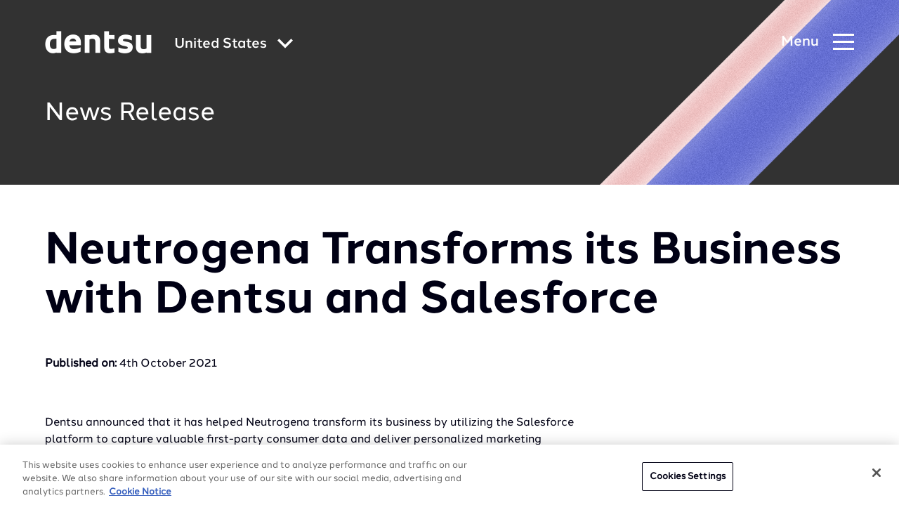

--- FILE ---
content_type: text/plain
request_url: https://www.google-analytics.com/j/collect?v=1&_v=j102&aip=1&a=397566364&t=pageview&_s=1&dl=https%3A%2F%2Fwww.dentsu.com%2Fus%2Fen%2Fmedia-and-investors%2Fneutrogena-transforms-its-business-with-dentsu-and-salesforce&ul=en-us%40posix&dt=dentsu&sr=1280x720&vp=1280x720&_u=aGBAgEAjAAAAACAAIg~&cid=1220183159.1766309602&tid=UA-126906940-1&_gid=287457161.1766309602&_slc=1&gtm=45He5ca1h1n815FRGD29v79957761za200zd79957761&cd1=en&cd2=us&gcd=13l3l3l3l1l1&dma=0&tag_exp=103116026~103200004~104527907~104528500~104684208~104684211~105391252~115497442~115583767~115616986~115938466~115938468~116184927~116184929~116251938~116251940~116744867&z=465317837
body_size: -564
content:
2,cG-NZQXYEMSEW

--- FILE ---
content_type: application/javascript; charset=utf-8
request_url: https://cdn.jsdelivr.net/npm/multiple-select-vanilla@3.4.0/dist/browser/multiple-select.js
body_size: 12867
content:
var et=Object.defineProperty;var it=(o,t,e)=>t in o?et(o,t,{enumerable:!0,configurable:!0,writable:!0,value:e}):o[t]=e;var r=(o,t,e)=>it(o,typeof t!="symbol"?t+"":t,e);var S=class{constructor(t){r(this,"_distinctEvent");r(this,"_boundedEvents",[]);this._distinctEvent=t?.distinctEvent??!1}get boundedEvents(){return this._boundedEvents}dispose(){this.unbindAll(),this._boundedEvents=[]}bind(t,e,i,s,l=""){let n=Array.isArray(e)?e:[e];if(typeof t?.forEach=="function")t.forEach(a=>{for(let h of n)(!this._distinctEvent||this._distinctEvent&&!this.hasBinding(a,h))&&(a.addEventListener(h,i,s),this._boundedEvents.push({element:a,eventName:h,listener:i,groupName:l}))});else for(let a of n)(!this._distinctEvent||this._distinctEvent&&!this.hasBinding(t,a))&&(t.addEventListener(a,i,s),this._boundedEvents.push({element:t,eventName:a,listener:i,groupName:l}))}hasBinding(t,e){return this._boundedEvents.some(i=>i.element===t&&(!e||i.eventName===e))}unbind(t,e,i){if(t){let s=Array.isArray(t)?t:[t],l=Array.isArray(e)?e||"":[e||""];for(let n of s){i||(i=this._boundedEvents.find(a=>{if(a.element===n&&(!e||a.eventName===e))return a.listener}));for(let a of l)n?.removeEventListener?.(a,i)}}}unbindAll(t){if(t){let e=Array.isArray(t)?t:[t];for(let i=this._boundedEvents.length-1;i>=0;--i){let s=this._boundedEvents[i];if(e.some(l=>l===s.groupName)){let{element:l,eventName:n,listener:a}=s;this.unbind(l,n,a),this._boundedEvents.splice(i,1)}}}else for(;this._boundedEvents.length>0;){let e=this._boundedEvents.pop(),{element:i,eventName:s,listener:l}=e;this.unbind(i,s,l)}}};var Y=typeof window<"u"&&window.multipleSelect!==void 0?window.multipleSelect:{locales:{}},st={formatSelectAll(){return"[Select all]"},formatAllSelected(){return"All selected"},formatCountSelected(o,t){return`${o} of ${t} selected`},formatNoMatchesFound(){return"No matches found"},formatOkButton(){return"OK"}};Y.locales["en-US"]=st;var _=Y.locales;var lt=50,ot=4,J={name:"",placeholder:"",classes:"",classPrefix:"",data:void 0,locale:void 0,selectAll:!0,single:void 0,singleRadio:!1,multiple:!1,hideOptgroupCheckboxes:!1,multipleWidth:80,width:void 0,dropWidth:void 0,maxHeight:250,maxHeightUnit:"px",position:"bottom",displayValues:!1,displayTitle:!1,displayDelimiter:", ",minimumCountSelected:3,ellipsis:!1,isOpen:!1,keepOpen:!1,openOnHover:!1,container:null,filter:!1,filterGroup:!1,filterPlaceholder:"",filterAcceptOnEnter:!1,filterByDataLength:void 0,customFilter(o){let{text:t,label:e,search:i}=o;return(e||t||"").includes(i)},showClear:!1,autoAdjustDropHeight:!1,autoAdjustDropPosition:!1,autoAdjustDropWidthByTextSize:!1,adjustedHeightPadding:10,useSelectOptionLabel:!1,useSelectOptionLabelToHtml:!1,navigationHighlight:!0,infiniteScroll:!1,virtualScroll:!0,cssStyler:()=>null,textTemplate:o=>o.innerHTML.trim(),labelTemplate:o=>o.label,onOpen:()=>!1,onClose:()=>!1,onCheckAll:()=>!1,onUncheckAll:()=>!1,onFocus:()=>!1,onBlur:()=>!1,onOptgroupClick:()=>!1,onBeforeClick:()=>!0,onClick:()=>!1,onFilter:()=>!1,onFilterClear:()=>!1,onClear:()=>!1,onAfterCreate:()=>!1,onDestroy:()=>!1,onAfterDestroy:()=>!1,onDestroyed:()=>!1},nt=["init","getOptions","refreshOptions","getSelects","setSelects","enable","disable","open","close","check","uncheck","checkAll","uncheckAll","checkInvert","focus","blur","refresh","destroy"];Object.assign(J,_["en-US"]);var rt={BLOCK_ROWS:lt,CLUSTER_BLOCKS:ot,DEFAULTS:J,METHODS:nt},m=rt;function j(o,t,e=!1){let i=Object.keys(o),s=Object.keys(t);if(e&&i.length!==s.length)return!1;for(let l of i)if(s.includes(l)&&o[l]!==t[l])return!1;return!0}function L(o){let t=()=>{let s={};for(let l in o)Object.prototype.hasOwnProperty.call(o,l)&&(s[l]=L(o[l]));return s},e=()=>o.map(s=>L(s)),i=Object.prototype.toString.call(o).slice(8,-1).toLowerCase();return i==="object"?t():i==="array"?e():o}function I(o){return o!=null&&o!==""}function $(o,t){return typeof o=="object"?Object.fromEntries(t?Object.entries(o).filter(([e,i])=>!I(i)&&!t.includes(e)||I(i)):Object.entries(o).filter(([e,i])=>I(i))):o}function W(o){let t=0;return o.forEach((e,i)=>{e.type==="optgroup"?(e._key=`group_${i}`,e.visible=typeof e.visible>"u"?!0:e.visible,e.children.forEach((s,l)=>{s&&(s.visible=typeof s?.visible>"u"?!0:s.visible,s.divider||(s._key=`option_${i}_${l}`,t+=1))})):(e.visible=typeof e.visible>"u"?!0:e.visible,e.divider||(e._key=`option_${i}`,t+=1))}),t}function b(o,t,e){if(Array.isArray(o))for(let i of o){if(i[t]===e||i[t]===`${+i[t]}`&&+i[t]===e)return i;if(i.type==="optgroup"){for(let s of i.children)if(s&&(s[t]===e||s[t]===`${+s[t]}`&&+s[t]===e))return s}}}function G(o){return o.replace(/(\b)(on[a-z]+)(\s*)=([^>]*)|javascript:([^>]*)[^>]*|(<\s*)(\/*)script([<>]*).*(<\s*)(\/*)script(>*)|(&lt;|&#60;)(\/*)(script|script defer)(.*)(&#62;|&gt;|&gt;">)/gi,"")}function H(o){return Object.keys(o).forEach(t=>o[t]===void 0?delete o[t]:""),o}function at(o){return o.replace(/[\W_]+(.)/g,(t,e)=>e.toUpperCase())}function f(o,t){if(typeof o!="string")return o;if(typeof t=="function")return t(o);if(typeof o.normalize=="function")return o.normalize("NFD").replace(/[\u0300-\u036F]/g,"");throw new Error("[Multiple-Select-Vanilla] `normalize()` function is not defined, you can optionally provide a custom parser via the `diacriticParser` option.")}function T(o){let t=0,e=0,i=0,s=0,l=window.innerHeight??0,n=window.innerWidth??0,a=Z(),h=a.top,c=a.left,d=k(o);if(d){let u=d.top??0,E=d.left??0;e=u-h,t=l-(u-h),i=E-c,s=n-(E-c)}return{top:e,bottom:t,left:i,right:s}}function O(o=""){return o.split(" ").filter(t=>t)}function p(o,t,e){let i=document.createElement(o);return t&&Object.keys(t).forEach(s=>{let l=t[s];typeof l=="object"?Object.assign(i[s],l):i[s]=t[s]}),e?.appendChild&&e.appendChild(i),i}function F(o,t,e){let i=o.props?.innerHTML?Q(o.props,"innerHTML"):o.props,s=p(o.tagName,$(i,["className","title","style"]),t),l=e;if(l||(l=s),o.props.innerHTML&&(s.innerHTML=o.props.innerHTML),o.attrs)for(let n of Object.keys(o.attrs))s.setAttribute(n,o.attrs[n]);if(o.children)for(let n of o.children)F(n,s,l);return t?.appendChild(s),s}function y(o){return o.hasOwnProperty("tagName")?F(o):document.createElement("li")}function g(o){for(;o?.firstChild;)o.lastChild&&o.removeChild(o.lastChild);return o}function k(o){if(!o)return;let t=o?.getBoundingClientRect?.(),e=0,i=0,s=0,l=0;return t?.top!==void 0&&t.left!==void 0&&(e=t.top+window.pageYOffset,i=t.left+window.pageXOffset,l=t.right,s=t.bottom),{top:e,left:i,bottom:s,right:l}}function v(o,t,e){if(!o)return 0;let i=Number.parseFloat(o.style[e]);if(!i||Number.isNaN(i)){switch(t){case"outer":i=o[e==="width"?"offsetWidth":"offsetHeight"];break;case"scroll":i=o[e==="width"?"scrollWidth":"scrollHeight"];break;case"inner":default:i=o[e==="width"?"clientWidth":"clientHeight"];break}i=o.getBoundingClientRect()[e]}if(!i||Number.isNaN(i)){let s=o.style.display,l=o.style.position;o.style.display="block",o.style.position="absolute";let n=window.getComputedStyle(o)[e];i=Number.parseFloat(n),Number.isNaN(i)&&(i=0),o.style.display=s,o.style.position=l}return i||0}function N(o,t){let e=null,i=o?.parentElement;for(;i;){let[s,l,n,a]=t.match(/^([a-z]*)([#.]{1})([a-z\-]+)$/i)||[];if(n&&a)for(let h of a.replace(n,"").split(" "))i.classList.contains(h)&&(l?i?.tagName.toLowerCase()===l&&(e=i):e=i);i=i.parentElement}return e}function q(o,t){o.parentNode?.insertBefore(t,o.nextSibling)}function Q(o,t){let{[t]:e,...i}=o;return i}function R(o,t){o?.style&&(o.style.display=o.style.display==="none"&&t!==!1||t===!0?"block":"none")}function ct(o,t){if(o?.classList){let i=t===!0||!o.classList.contains("selected")?"add":"remove";o.classList[i]("selected")}}function Z(){return{left:window.pageXOffset||document.documentElement.scrollLeft||0,top:window.pageYOffset||document.documentElement.scrollTop||0}}var x=class{constructor(t){r(this,"clusterRows");r(this,"cache");r(this,"scrollEl");r(this,"blockHeight");r(this,"clusterHeight");r(this,"contentEl");r(this,"parentEl");r(this,"itemHeight");r(this,"lastCluster");r(this,"scrollTop");r(this,"dataStart");r(this,"dataEnd");r(this,"rows");r(this,"destroy");r(this,"callback");r(this,"sanitizer");this.rows=t.rows,this.scrollEl=t.scrollEl,this.contentEl=t.contentEl,this.parentEl=t.contentEl?.parentElement,this.callback=t.callback,this.cache={},this.scrollTop=this.scrollEl.scrollTop,this.initDOM(this.rows),this.scrollEl.scrollTop=this.scrollTop,this.lastCluster=0;let e=()=>{this.lastCluster!==(this.lastCluster=this.getNum())&&(this.initDOM(this.rows),this.callback())};this.scrollEl.addEventListener("scroll",e,!1),this.destroy=()=>{this.scrollEl.removeEventListener("scroll",e,!1),g(this.contentEl)}}reset(t){this.lastCluster=0,this.cache={},g(this.contentEl),this.initDOM(t)}initDOM(t){if(typeof this.clusterHeight>"u"){this.cache.scrollTop=this.scrollEl.scrollTop;let n=y(t[0]);this.contentEl.appendChild(n),this.contentEl.appendChild(n),this.contentEl.appendChild(n),this.cache.data=[t[0]],this.getRowsHeight()}let e=this.initData(t,this.getNum()),i=this.checkChanges("data",e.rows),s=this.checkChanges("top",e.topOffset),l=this.checkChanges("bottom",e.bottomOffset);g(this.contentEl),i&&s?(e.topOffset&&this.contentEl.appendChild(this.getExtra("top",e.topOffset)),e.rows.forEach(n=>this.contentEl.appendChild(y(n))),e.bottomOffset&&this.contentEl.appendChild(this.getExtra("bottom",e.bottomOffset))):l&&this.contentEl.lastChild&&(this.contentEl.lastChild.style.height=`${e.bottomOffset}px`)}getRowsHeight(){if(typeof this.itemHeight>"u"){let t=this.parentEl?.style.display||"";this.parentEl&&(t===""||t==="none")&&(this.parentEl.style.display="block");let e=this.contentEl.children,i=e[Math.floor(e.length/2)];this.itemHeight=i.offsetHeight,this.parentEl&&(this.parentEl.style.display=t)}this.blockHeight=this.itemHeight*m.BLOCK_ROWS,this.clusterRows=m.BLOCK_ROWS*m.CLUSTER_BLOCKS,this.clusterHeight=this.blockHeight*m.CLUSTER_BLOCKS}getNum(){this.scrollTop=this.scrollEl.scrollTop;let t=(this.clusterHeight||0)-(this.blockHeight||0);return t&&Math.floor(this.scrollTop/t)||0}initData(t,e){if(t.length<m.BLOCK_ROWS)return{topOffset:0,bottomOffset:0,rowsAbove:0,rows:t};let i=Math.max((this.clusterRows-m.BLOCK_ROWS)*e,0),s=i+this.clusterRows,l=Math.max(i*this.itemHeight,0),n=Math.max((t.length-s)*this.itemHeight,0),a=[],h=i;l<1&&h++;for(let c=i;c<s;c++)t[c]&&a.push(t[c]);return this.dataStart=i,this.dataEnd=s,{topOffset:l,bottomOffset:n,rowsAbove:h,rows:a}}checkChanges(t,e){let i=e!==this.cache[t];return this.cache[t]=e,i}getExtra(t,e){let i=document.createElement("li");return i.className=`virtual-scroll-${t}`,e&&(i.style.height=`${e}px`),i}};var M=".ms-select-all, ul li[data-key]",ht=".ms-select-all.highlighted, ul li[data-key].highlighted",w=class{constructor(t,e){this.elm=t;r(this,"_bindEventService");r(this,"isAllSelected",!1);r(this,"isPartiallyAllSelected",!1);r(this,"fromHtml",!1);r(this,"choiceElm");r(this,"selectClearElm");r(this,"closeElm");r(this,"clearSearchIconElm");r(this,"filterText","");r(this,"updateData",[]);r(this,"data",[]);r(this,"dataTotal");r(this,"dropElm");r(this,"okButtonElm");r(this,"filterParentElm");r(this,"lastFocusedItemKey","");r(this,"lastMouseOverPosition","");r(this,"ulElm");r(this,"parentElm");r(this,"labelElm");r(this,"selectAllParentElm");r(this,"selectAllElm");r(this,"searchInputElm");r(this,"selectGroupElms");r(this,"selectItemElms");r(this,"noResultsElm");r(this,"options");r(this,"selectAllName","");r(this,"selectGroupName","");r(this,"selectItemName","");r(this,"scrolledByMouse",!1);r(this,"openDelayTimer");r(this,"updateDataStart");r(this,"updateDataEnd");r(this,"virtualScroll");r(this,"_currentHighlightIndex",-1);r(this,"_currentSelectedElm");r(this,"isMoveUpRecalcRequired",!1);r(this,"locales",{});this.options=Object.assign({},m.DEFAULTS,this.elm.dataset,e),this._bindEventService=new S({distinctEvent:!0})}get isRenderAsHtml(){return this.options.renderOptionLabelAsHtml||this.options.useSelectOptionLabelToHtml}init(){this.initLocale(),this.initContainer(),this.initData(),this.initSelected(!0),this.initFilter(),this.initDrop(),this.initView(),this.options.onAfterCreate()}destroy(t=!0){this.elm&&this.parentElm&&(this.options.onDestroy({hardDestroy:t}),t&&this.options.onHardDestroy(),this.elm.parentElement&&this.parentElm.parentElement&&this.elm.parentElement.insertBefore(this.elm,this.parentElm.parentElement.firstChild),this.elm.classList.remove("ms-offscreen"),this._bindEventService.unbindAll(),this.virtualScroll?.destroy(),this.dropElm?.remove(),this.dropElm=void 0,this.parentElm.parentNode?.removeChild(this.parentElm),this.fromHtml&&(delete this.options.data,this.fromHtml=!1),this.options.onAfterDestroy({hardDestroy:t}),t&&(this.options.onAfterHardDestroy?.(),Object.keys(this.options).forEach(e=>delete this[e])))}initLocale(){if(this.options.locale){if(typeof this.options.locale=="object"){Object.assign(this.options,this.options.locale);return}let t=window.multipleSelect.locales,e=this.options.locale.split(/-|_/);if(e[0]=e[0].toLowerCase(),e[1]&&(e[1]=e[1].toUpperCase()),t[this.options.locale])Object.assign(this.options,t[this.options.locale]);else if(t[e.join("-")])Object.assign(this.options,t[e.join("-")]);else if(t[e[0]])Object.assign(this.options,t[e[0]]);else throw new Error(`[multiple-select-vanilla] invalid locales "${this.options.locale}", make sure to import it before using it`)}}initContainer(){let t=this.elm.getAttribute("name")||this.options.name||"";this.options.classes&&this.elm.classList.add(this.options.classes),this.options.classPrefix&&(this.elm.classList.add(this.options.classPrefix),this.options.size&&this.elm.classList.add(`${this.options.classPrefix}-${this.options.size}`)),this.elm.style.display="none",this.labelElm=this.elm.closest("label"),!this.labelElm&&this.elm.id&&(this.labelElm=document.createElement("label"),this.labelElm.htmlFor=this.elm.id),this.labelElm?.querySelector("input")&&(this.labelElm=null),typeof this.options.single>"u"&&(this.options.single=!this.elm.multiple),this.parentElm=p("div",{className:O(`ms-parent ${this.elm.className||""} ${this.options.classes}`).join(" "),dataset:{test:"sel"}}),this.options.darkMode&&this.parentElm.classList.add("ms-dark-mode");let e=this.elm.getAttribute("title")||"";e&&(this.parentElm.title=e),this.options.placeholder=this.options.placeholder||this.elm.getAttribute("placeholder")||"",this.choiceElm=p("button",{className:"ms-choice",type:"button"},this.parentElm),this.options.labelId&&(this.choiceElm.id=this.options.labelId,this.choiceElm.setAttribute("aria-labelledby",this.options.labelId)),this.choiceElm.appendChild(p("span",{className:"ms-placeholder",textContent:this.options.placeholder})),this.options.showClear&&(this.selectClearElm=p("div",{className:"ms-icon ms-icon-close"}),this.selectClearElm.style.display="none",this.choiceElm.appendChild(this.selectClearElm)),this.choiceElm.appendChild(p("div",{className:"ms-icon ms-icon-caret"})),this.dropElm=p("div",{className:`ms-drop ${this.options.position}`,ariaExpanded:"false"},this.parentElm),this.options.darkMode&&this.dropElm.classList.add("ms-dark-mode"),t&&(this.dropElm.dataset.name=t);let i=this.elm.getAttribute("data-test")||this.options.dataTest;i&&(this.parentElm.dataset.test=i,this.dropElm.dataset.test=i),this.closeElm=this.choiceElm.querySelector(".ms-icon-close"),this.options.dropWidth&&(this.dropElm.style.width=typeof this.options.dropWidth=="string"?this.options.dropWidth:`${this.options.dropWidth}px`),q(this.elm,this.parentElm),this.elm.disabled&&(this.choiceElm.classList.add("disabled"),this.choiceElm.disabled=!0),this.selectAllName=`selectAll${t}`,this.selectGroupName=`selectGroup${t}`,this.selectItemName=`selectItem${t}`,this.options.keepOpen||(this._bindEventService.unbindAll("body-click"),this._bindEventService.bind(document.body,"click",s=>{this.getEventTarget(s)===this.choiceElm||N(this.getEventTarget(s),".ms-choice")===this.choiceElm||(this.getEventTarget(s)===this.dropElm||N(this.getEventTarget(s),".ms-drop")!==this.dropElm&&this.getEventTarget(s)!==this.elm)&&this.options.isOpen&&this.close("body.click")},void 0,"body-click"))}initData(){let t=[];if(this.options.data){if(Array.isArray(this.options.data))this.data=this.options.data.map(e=>typeof e=="string"||typeof e=="number"?{text:e,value:e}:e);else if(typeof this.options.data=="object"){for(let[e,i]of Object.entries(this.options.data))t.push({value:e,text:`${i}`});this.data=t}}else this.elm.childNodes.forEach(e=>{let i=this.initRow(e);i&&t.push(i)}),this.options.data=t,this.data=t,this.fromHtml=!0;this.dataTotal=W(this.data||[])}initRow(t,e){let i={};return t.tagName?.toLowerCase()==="option"?(i.type="option",i.text=this.options.textTemplate(t),i.value=t.value,i.visible=!0,i.selected=!!t.selected,i.disabled=e||t.disabled,i.classes=t.getAttribute("class")||"",i.title=t.getAttribute("title")||"",t.dataset.value&&(i._value=t.dataset.value),Object.keys(t.dataset).length&&(i._data=t.dataset,i._data.divider&&(i.divider=i._data.divider)),i):t.tagName?.toLowerCase()==="optgroup"?(i.type="optgroup",i.label=this.options.labelTemplate(t),i.visible=!0,i.selected=!!t.selected,i.disabled=t.disabled,i.children=[],Object.keys(t.dataset).length&&(i._data=t.dataset),t.childNodes.forEach(s=>{i.children.push(this.initRow(s,i.disabled))}),i):null}initDrop(){this.initList(),this.update(!0),this.options.isOpen&&this.open(10),this.options.openOnHover&&this.parentElm&&(this._bindEventService.bind(this.parentElm,"mouseover",()=>this.open(null)),this._bindEventService.bind(this.parentElm,"mouseout",()=>this.close("hover.mouseout")))}initFilter(){if(this.filterText="",this.options.filter||!this.options.filterByDataLength)return;let t=0;for(let e of this.data||[])e.type==="optgroup"?t+=e.children.length:t+=1;this.options.filter=t>this.options.filterByDataLength}initList(){if(this.options.filter&&(this.filterParentElm=p("div",{className:"ms-search"},this.dropElm),this.filterParentElm.appendChild(p("input",{autocomplete:"off",autocapitalize:"off",spellcheck:!1,type:"text",placeholder:this.options.filterPlaceholder||"\u{1F50E}\uFE0E"})),this.options.showSearchClear&&this.filterParentElm.appendChild(p("span",{className:"ms-icon ms-icon-close"}))),this.options.selectAll&&!this.options.single){let t=this.elm.getAttribute("name")||this.options.name||"";this.selectAllParentElm=p("div",{className:"ms-select-all",dataset:{key:"select_all"}});let e=document.createElement("label"),s=`ms-icon ${this.isAllSelected?"ms-icon-check":this.isPartiallyAllSelected?"ms-icon-minus":"ms-icon-uncheck"}`,l=p("div",{className:"icon-checkbox-container"},e);p("input",{type:"checkbox",ariaChecked:String(this.isAllSelected),checked:this.isAllSelected,dataset:{name:`selectAll${t}`}},l),p("div",{className:s},l),e.appendChild(p("span",{textContent:this.formatSelectAll()})),this.selectAllParentElm.appendChild(e),this.dropElm?.appendChild(this.selectAllParentElm)}this.ulElm=document.createElement("ul"),this.ulElm.role="combobox",this.ulElm.ariaExpanded="false",this.ulElm.ariaMultiSelectable=String(!this.options.single),this.dropElm?.appendChild(this.ulElm),this.options.showOkButton&&!this.options.single&&(this.okButtonElm=p("button",{className:"ms-ok-button",type:"button",textContent:this.formatOkButton()},this.dropElm)),this.initListItems()}initListItems(){let t=0,e=this.getListRows();if(this.options.selectAll&&!this.options.single&&(t=-1),e.length>m.BLOCK_ROWS*m.CLUSTER_BLOCKS){let i=this.dropElm&&this.dropElm?.style.display!=="none";!i&&this.dropElm&&(this.dropElm.style.left="-10000",this.dropElm.style.display="block",this.dropElm.ariaExpanded="true");let s=()=>{if(this.virtualScroll){this._currentHighlightIndex=0,this.updateDataStart=this.virtualScroll.dataStart+t,this.updateDataEnd=this.virtualScroll.dataEnd+t,this.updateDataStart<0&&(this.updateDataStart=0,this._currentHighlightIndex=0);let l=this.getDataLength();this.updateDataEnd>l&&(this.updateDataEnd=l),this.ulElm&&(this.isMoveUpRecalcRequired?this.recalculateArrowMove("up"):this.virtualScroll.dataStart>this.updateDataStart&&this.recalculateArrowMove("down"))}};this.ulElm&&(this.virtualScroll?this.virtualScroll.reset(e):this.virtualScroll=new x({rows:e,scrollEl:this.ulElm,contentEl:this.ulElm,sanitizer:this.options.sanitizer,callback:()=>{s(),this.events()}})),s(),!i&&this.dropElm&&(this.dropElm.style.left="0",this.dropElm.style.display="none",this.dropElm.ariaExpanded="false")}else this.ulElm&&(g(this.ulElm),e.forEach(i=>this.ulElm.appendChild(y(i)))),this.updateDataStart=0,this.updateDataEnd=this.updateData.length;return this.events(),e}getEventTarget(t){return t.composedPath?t.composedPath()[0]:t.target}getListRows(){let t=[];return this.updateData=[],this.data?.forEach(e=>t.push(...this.initListItem(e))),this.options.infiniteScroll&&t.push({tagName:"li",props:{className:"ms-infinite-option",role:"option"}}),t.push({tagName:"li",props:{className:"ms-no-results",textContent:this.formatNoMatchesFound()}}),t}initListItem(t,e=0){let i=t?.title||"",s=this.options.multiple?"multiple":"",l=this.options.single?"radio":"checkbox",n=!!t?.selected,a=this.options.single&&!this.options.singleRadio,h="";if(!t?.visible)return[];if(this.updateData.push(t),a&&(h="hide-radio "),t.selected&&(h+="selected "),t.type==="optgroup"){let B=[],D;if(this.options.hideOptgroupCheckboxes||this.options.single)D={tagName:"span",props:{dataset:{name:this.selectGroupName,key:t._key}}};else{let A={tagName:"input",props:{type:"checkbox",dataset:{name:this.selectGroupName,key:t._key},checked:n,disabled:t.disabled}};a?D=A:D={tagName:"div",props:{className:`icon-checkbox-container${l==="radio"?" radio":""}`},children:[A,{tagName:"div",props:{className:`ms-icon ${n?l==="radio"?"ms-icon-radio":"ms-icon-check":"ms-icon-uncheck"}`}}]}}!h.includes("hide-radio")&&(this.options.hideOptgroupCheckboxes||this.options.single)&&(h+="hide-radio ");let z={tagName:"span",props:{}};this.applyAsTextOrHtmlWhenEnabled(z.props,t.label);let V={tagName:"li",props:{className:O(`group${this.options.single||t.disabled?" disabled":""} ${h}`).join(" "),role:"option",ariaSelected:String(n),dataset:{key:t._key}},children:[{tagName:"label",props:{className:O(`optgroup${this.options.single||t.disabled?" disabled":""}`).join(" ")},children:[D,z]}]},X=this.options.cssStyler(t);return X&&(V.props.style=X),B.push(V),t.children.forEach(A=>B.push(...this.initListItem(A,1))),B}if(h+=t.classes||"",e&&this.options.single&&(h+=`option-level-${e} `),t.divider)return[{tagName:"li",props:{className:"option-divider"}}];let c=s||h?(s+h).trim():"";t.disabled&&(c+=" disabled");let d=`${t.disabled?"disabled":""}`,u={tagName:"span",props:{}};this.applyAsTextOrHtmlWhenEnabled(u.props,t.text);let E={tagName:"input",props:{type:l,value:encodeURI(t.value),dataset:{key:t._key,name:this.selectItemName},checked:n,disabled:!!t.disabled}};t.selected&&(E.attrs={checked:"checked"});let tt={tagName:"div",props:{className:`icon-checkbox-container${l==="radio"?" radio":""}`},children:[E,{tagName:"div",props:{className:`ms-icon ${E.props.checked?l==="radio"?"ms-icon-radio":"ms-icon-check":"ms-icon-uncheck"}`}}]},P={tagName:"li",props:{role:"option",title:i,ariaSelected:String(n),dataset:{key:t._key}},children:[{tagName:"label",props:{className:d},children:[a?E:tt,u]}]};c&&(P.props.className=c);let U=this.options.cssStyler(t);return U&&(P.props.style=U),[P]}initSelected(t=!1){let e=0;for(let i of this.data||[])if(i.type==="optgroup"){let s=i.children.filter(l=>l?.selected&&!l.disabled&&l.visible).length;i.children.length&&(i.selected=!this.options.single&&s&&s===i.children.filter(l=>l&&!l.disabled&&l.visible&&!l.divider).length),e+=s}else e+=i.selected&&!i.disabled&&i.visible?1:0;this.isAllSelected=this.data?.filter(i=>i.selected&&!i.disabled&&i.visible).length===this.data?.filter(i=>!i.disabled&&i.visible&&!i.divider).length,this.isPartiallyAllSelected=!this.isAllSelected&&e>0,t||(this.isAllSelected?this.options.onCheckAll():e===0&&this.options.onUncheckAll())}initView(){let t;window.getComputedStyle?(t=window.getComputedStyle(this.elm).width,t==="auto"&&(t=v(this.dropElm,"outer","width")+20)):t=v(this.elm,"outer","width")+20,this.parentElm.style.width=`${this.options.width||t}px`,this.elm.classList.add("ms-offscreen")}events(){this._bindEventService.unbindAll(["ok-button","search-input","select-all-checkbox","input-checkbox-list","group-checkbox-list","hover-highlight","arrow-highlight","option-list-scroll"]),this.clearSearchIconElm=this.filterParentElm?.querySelector(".ms-icon-close"),this.searchInputElm=this.dropElm?.querySelector(".ms-search input"),this.selectAllElm=this.dropElm?.querySelector(`input[data-name="${this.selectAllName}"]`),this.selectGroupElms=this.dropElm?.querySelectorAll(`input[data-name="${this.selectGroupName}"],span[data-name="${this.selectGroupName}"]`),this.selectItemElms=this.dropElm?.querySelectorAll(`input[data-name="${this.selectItemName}"]:enabled`),this.noResultsElm=this.dropElm?.querySelector(".ms-no-results");let t=e=>{e.preventDefault(),!this.getEventTarget(e).classList.contains("ms-icon-close")&&(this.options.isOpen?this.close("toggle.close"):this.open())};this.labelElm&&this._bindEventService.bind(this.labelElm,"click",e=>{this.getEventTarget(e).nodeName.toLowerCase()==="label"&&(t(e),(!this.options.filter||!this.options.isOpen)&&this.focus(),e.stopPropagation())}),this._bindEventService.bind(this.choiceElm,"click",t),this.options.onFocus&&this._bindEventService.bind(this.choiceElm,"focus",this.options.onFocus),this.options.onBlur&&this._bindEventService.bind(this.choiceElm,"blur",this.options.onBlur),this._bindEventService.bind(this.parentElm,"keydown",e=>{e.code==="Escape"&&this.handleEscapeKey()}),this.closeElm&&this._bindEventService.bind(this.closeElm,"click",e=>{e.preventDefault(),this._checkAll(!1,!0),this.initSelected(!1),this.updateSelected(),this.update(),this.options.onClear()}),this.clearSearchIconElm&&this._bindEventService.bind(this.clearSearchIconElm,"click",e=>{e.preventDefault(),this.searchInputElm&&(this.searchInputElm.value="",this.searchInputElm.focus()),this._currentHighlightIndex=-1,this.moveHighlightDown(),this.filter(),this.options.onFilterClear()}),this.searchInputElm&&(this._bindEventService.bind(this.searchInputElm,"keydown",e=>{e.code==="Tab"&&e.shiftKey&&this.close("key.shift+tab")},void 0,"search-input"),this._bindEventService.bind(this.searchInputElm,"keyup",e=>{if(this.options.filterAcceptOnEnter&&["Enter","Space"].includes(e.code)&&this.searchInputElm?.value){if(this.options.single){let i=[];this.selectItemElms?.forEach(s=>{s.closest("li")?.style.display!=="none"&&i.push(s)}),i.length&&i[0].hasAttribute("data-name")&&this.setSelects([i[0].value])}else this.selectAllElm?.click();this.close(`key.${e.code.toLowerCase()}`),this.focus();return}this.filter()},void 0,"search-input")),this.selectAllElm&&this._bindEventService.bind(this.selectAllElm,"click",e=>this._checkAll(e.currentTarget?.checked),void 0,"select-all-checkbox"),this.okButtonElm&&this._bindEventService.bind(this.okButtonElm,"click",e=>{t(e),e.stopPropagation()},void 0,"ok-button"),this.selectGroupElms&&this._bindEventService.bind(this.selectGroupElms,"click",e=>{let i=e.currentTarget,s=i.checked,l=b(this.data,"_key",i.dataset.key);this._checkGroup(l,s),this.options.onOptgroupClick(H({label:l.label,selected:l.selected,data:l._data,children:l.children.map(n=>{if(n)return H({text:n.text,value:n.value,selected:n.selected,disabled:n.disabled,data:n._data})})}))},void 0,"group-checkbox-list"),this.selectItemElms&&this._bindEventService.bind(this.selectItemElms,"click",e=>{let i=e.currentTarget,s=i.checked,l=b(this.data,"_key",i.dataset.key),n=()=>{this.options.single&&this.options.isOpen&&!this.options.keepOpen&&this.close("selection")};if(this.options.onBeforeClick(l)===!1){n();return}this._check(l,s),this.options.onClick(H({text:l.text,value:l.value,selected:l.selected,data:l._data})),n()},void 0,"input-checkbox-list"),this.lastFocusedItemKey&&this.dropElm&&this.dropElm.querySelector(`li[data-key=${this.lastFocusedItemKey}]`)?.focus(),this.options.navigationHighlight&&this.dropElm&&(this._bindEventService.bind(this.dropElm,"mouseover",e=>{let i=this.getEventTarget(e).closest(".ms-select-all")||this.getEventTarget(e).closest("li");if(this.dropElm?.contains(i)&&this.lastMouseOverPosition!==`${e.clientX}:${e.clientY}`){let s=this.dropElm?.querySelectorAll(M)||[],l=Array.from(s).findIndex(n=>n.dataset.key===i.dataset.key);this._currentHighlightIndex!==l&&!i.classList.contains("disabled")&&(this._currentSelectedElm=i,this._currentHighlightIndex=l,this.changeCurrentOptionHighlight(i))}this.lastMouseOverPosition=`${e.clientX}:${e.clientY}`},void 0,"hover-highlight"),this._bindEventService.bind(this.dropElm,"keydown",e=>{switch(e.key){case"ArrowUp":e.preventDefault(),this.moveHighlightUp();break;case"ArrowDown":e.preventDefault(),this.moveHighlightDown();break;case"Escape":this.handleEscapeKey();break;case"Enter":case" ":{if(document.activeElement!==this.okButtonElm){let i=this.getEventTarget(e).closest(".ms-select-all")||this.getEventTarget(e).closest("li");if(e.key===" "&&this.options.filter||this.options.filterAcceptOnEnter&&!i)return;e.preventDefault(),this._currentSelectedElm?.querySelector("input")?.click(),this.options.single&&(this.choiceElm.focus(),this.lastFocusedItemKey=this.choiceElm?.dataset.key||"")}break}case"Tab":{e.preventDefault(),e.shiftKey?document.activeElement===this.okButtonElm?(this.focusSelectAllOrList(),this.highlightCurrentOption()):(this.close("key.shift+tab"),this.choiceElm.focus()):(this.changeCurrentOptionHighlight(),this.okButtonElm?.focus());break}}},void 0,"arrow-highlight")),this.ulElm&&this.options.infiniteScroll&&this._bindEventService.bind(this.ulElm,"scroll",this.infiniteScrollHandler.bind(this),void 0,"option-list-scroll")}handleEscapeKey(){this.options.keepOpen||(this.close("key.escape"),this.choiceElm.focus())}infiniteScrollHandler(t,e,i){let s=!1;t&&this.getEventTarget(t)&&this.ulElm&&this.scrolledByMouse?this.getEventTarget(t).scrollTop+this.getEventTarget(t).clientHeight===this.ulElm.scrollHeight&&(s=!0):e!==void 0&&e+1===i&&(s=!0),s&&this.ulElm&&(this.virtualScroll?this.initListItems():this.ulElm.scrollTop=0,this._currentHighlightIndex=0,this.highlightCurrentOption())}open(t=0){return new Promise(e=>{t!==null&&t>=0?(window.clearTimeout(this.openDelayTimer),this.openDelayTimer=window.setTimeout(()=>{this.openDrop(),e()},t)):(this.openDrop(),e())})}openDrop(){if(!this.dropElm||this.choiceElm?.classList.contains("disabled"))return;if(this.options.isOpen=!0,this.parentElm.classList.add("ms-parent-open"),this.choiceElm?.querySelector("div.ms-icon-caret")?.classList.add("open"),this.dropElm.style.display="block",this.dropElm.ariaExpanded="true",this.selectAllElm?.parentElement&&(this.selectAllElm.parentElement.style.display="inline-flex"),this.noResultsElm&&(this.noResultsElm.style.display="none"),this.getDataLength()||(this.selectAllElm?.parentElement&&(this.selectAllElm.parentElement.style.display="none"),this.noResultsElm&&(this.noResultsElm.style.display="block")),this.options.container){let s=k(this.dropElm),l;this.options.container instanceof Node?l=this.options.container:typeof this.options.container=="string"&&(l=this.options.container==="body"?document.body:document.querySelector(this.options.container)),l.appendChild(this.dropElm),this.dropElm.style.top=`${s?.top??0}px`,this.dropElm.style.left=`${s?.left??0}px`,this.dropElm.style.minWidth="auto",this.dropElm.style.width=`${v(this.parentElm,"outer","width")}px`}let t=this.options.minHeight,e=this.options.maxHeight;this.options.maxHeightUnit==="row"&&(e=v(this.dropElm.querySelector("ul>li"),"outer","height")*this.options.maxHeight),this.ulElm??=this.dropElm.querySelector("ul"),this.ulElm&&(t&&(this.ulElm.style.minHeight=`${t}px`),this.ulElm.style.maxHeight=`${e}px`),this.dropElm.querySelectorAll(".multiple").forEach(s=>{s.style.width=`${this.options.multipleWidth}px`}),this.getDataLength()&&this.options.filter?(this.searchInputElm&&(this.searchInputElm.value="",this.searchInputElm.focus()),this.filter(!0)):this.focusSelectAllOrList(),this._currentHighlightIndex<0?this.moveHighlightDown():this.highlightCurrentOption(),this.options.autoAdjustDropWidthByTextSize&&this.adjustDropWidthByText();let i=this.options.position;if(this.options.autoAdjustDropHeight){if(this.options.autoAdjustDropPosition){let{bottom:s,top:l}=T(this.dropElm),n=this.dropElm.getBoundingClientRect().height;i=s<n&&l>s?"top":"bottom"}this.adjustDropHeight(i)}this.options.autoAdjustDropPosition&&this.adjustDropPosition(!0),this.options.onOpen()}focusSelectAllOrList(){this.selectAllElm?this.selectAllElm.focus():this.ulElm&&(this.ulElm.tabIndex=0,this.ulElm.focus())}highlightCurrentOption(){let t=this.dropElm?.querySelectorAll(M)||[];if(this._currentHighlightIndex<=t.length){let e=t[this._currentHighlightIndex];e&&(this.lastFocusedItemKey=e.dataset.key||"",this._currentSelectedElm=e,this.scrolledByMouse=!1,e.scrollIntoView({block:"nearest"}),this.changeCurrentOptionHighlight(e),window.setTimeout(()=>this.scrolledByMouse=!0,10))}}changeCurrentOptionHighlight(t){t?.classList.add("highlighted"),(this.dropElm?.querySelectorAll(ht)||[]).forEach(i=>{i!==t&&i.classList.remove("highlighted")})}moveHighlightDown(){let t=this.dropElm?.querySelectorAll(M)||[],e=t.length;this._currentHighlightIndex<e-1?(this._currentHighlightIndex++,t[this._currentHighlightIndex]?.classList.contains("disabled")&&this.moveHighlightDown()):this.options.infiniteScroll&&this.infiniteScrollHandler(null,this._currentHighlightIndex,e),this.highlightCurrentOption()}moveHighlightUp(){let t=this.dropElm?.querySelectorAll(M)||[],e=this.options.single?0:1;if(this.virtualScroll&&this._currentHighlightIndex<=e&&this.updateDataStart>0&&this.ulElm){let i=t[this._currentHighlightIndex+(this.options.single?0:1)],s=i?.dataset.key;this.lastFocusedItemKey=s,this.ulElm.scrollTop=this.ulElm.scrollTop-i?.getBoundingClientRect().height||10,this.isMoveUpRecalcRequired=!0;return}this._currentHighlightIndex>0&&(this._currentHighlightIndex--,t[this._currentHighlightIndex]?.classList.contains("disabled")&&this.moveHighlightUp()),this.highlightCurrentOption()}recalculateArrowMove(t){let e=this.dropElm?.querySelectorAll(M)||[],i=Array.from(e).findIndex(s=>s.dataset.key===this.lastFocusedItemKey);this._currentHighlightIndex=i-1,t==="down"?this.moveHighlightDown():t==="up"&&(this.moveHighlightUp(),this.isMoveUpRecalcRequired=!1)}close(t){this.options.isOpen=!1,this.parentElm.classList.remove("ms-parent-open"),this.choiceElm?.querySelector("div.ms-icon-caret")?.classList.remove("open"),this.dropElm&&(this.dropElm.style.display="none",this.dropElm.ariaExpanded="false",this.options.container&&(this.parentElm.appendChild(this.dropElm),this.dropElm.style.top="auto",this.dropElm.style.left="auto")),this.options.onClose(t)}applyAsTextOrHtmlWhenEnabled(t,e){t||(t={}),this.isRenderAsHtml?t.innerHTML=typeof this.options.sanitizer=="function"?this.options.sanitizer(e):e:t.textContent=e}update(t=!1){let e=this.getSelects(),i=this.getSelects("text");this.options.displayValues&&(i=e);let s=this.choiceElm?.querySelector("span"),l=e.length,n=null,a=()=>{if(this.options.useSelectOptionLabel||this.options.useSelectOptionLabelToHtml){let c=e.join(this.options.displayDelimiter);return this.options.useSelectOptionLabelToHtml?G(c):c}return i.join(this.options.displayDelimiter)};if(s){if(l===0){let c=this.options.placeholder||"";s.classList.add("ms-placeholder"),this.applyAsTextOrHtmlWhenEnabled(s,c)}else l<this.options.minimumCountSelected?n=a():this.formatAllSelected()&&l===this.dataTotal?n=this.formatAllSelected():this.options.ellipsis&&l>this.options.minimumCountSelected?n=`${i.slice(0,this.options.minimumCountSelected).join(this.options.displayDelimiter)}...`:this.formatCountSelected(l,this.dataTotal)&&l>this.options.minimumCountSelected?n=this.formatCountSelected(l,this.dataTotal):n=a();if(n!==null&&(s?.classList.remove("ms-placeholder"),this.applyAsTextOrHtmlWhenEnabled(s,n)),this.options.showClear&&this.selectClearElm){let c=n?"block":"none";this.selectClearElm.style.display=c}if(this.options.displayTitle){let c=this.options.useSelectOptionLabel||this.options.useSelectOptionLabelToHtml?"value":"text";s.title=this.getSelects(c).join(this.options.displayDelimiter)}}let h=this.getSelects();this.options.single?this.elm.value=h.length?h[0]:"":Array.from(this.elm.options).forEach(c=>{c.selected=h.some(d=>d===c.value)}),t||this.elm.dispatchEvent(new Event("change"))}updateSelected(t){for(let i=this.updateDataStart;i<this.updateDataEnd;i++){let s=this.updateData[i],l=this.dropElm?.querySelector(`input[data-key=${s._key}]`);if(l){l.checked=s.selected;let n=l.closest("li"),a=n?.querySelector(".icon-checkbox-container div");n&&(s.selected&&!n.classList.contains("selected")?(n.classList.add("selected"),n.ariaSelected="true",a&&(a.className=`ms-icon ms-icon-${l.type==="radio"?"radio":"check"}`)):s.selected||(n.classList.remove("selected"),n.ariaSelected="false",a&&(a.className="ms-icon ms-icon-uncheck")))}}let e=this.data?.filter(i=>i.visible).length===0;if(this.selectAllElm){this.selectAllElm.ariaChecked=String(this.isAllSelected);let i=this.dropElm?.querySelector(".ms-select-all .icon-checkbox-container div");if(i){let s="";this.isAllSelected?s="ms-icon-check":this.isPartiallyAllSelected?s="ms-icon-minus":s="ms-icon-uncheck",i.className=`ms-icon ${s}`}this.selectAllElm.checked=this.isAllSelected,R(this.selectAllElm.closest("li"),!e)}R(this.noResultsElm,e),this.virtualScroll&&(this.virtualScroll.rows=t??this.getListRows())}getData(){return this.options.data}getDataLength(){return this.data?.length??0}getOptions(t=!0){let e=Object.assign({},this.options);return delete e.data,t?L(e):this.options}refreshOptions(t){j(this.options,t,!0)||(this.options=Object.assign(this.options,t),this.destroy(!1),this.init())}getDropElement(){return this.dropElm}getParentElement(){return this.parentElm}getSelects(t="value"){let e=[];for(let i of this.data||[])if(i.type==="optgroup"){let s=i.children.filter(l=>l?.selected);if(!s.length)continue;if(t==="value"||this.options.single)e.push(...s.map(l=>t==="value"&&l._value||l[t]));else{let l=[];l.push("["),l.push(i.label),l.push(`: ${s.map(n=>n[t]).join(", ")}`),l.push("]"),e.push(l.join(""))}}else i.selected&&e.push(t==="value"&&i._value||i[t]);return e}setSelects(t,e="value",i=!1){let s=!1,l=n=>{for(let a of n){let h=!1;if(e==="text"){let c=document.createElement("div");this.applyAsTextOrHtmlWhenEnabled(c,a.text),h=t.includes(c.textContent?.trim()??"")}else h=t.includes(a._value||a.value),!h&&a.value===`${+a.value}`&&(h=t.includes(+a.value));a.selected!==h&&(s=!0),a.selected=h}};for(let n of this.data||[])n.type==="optgroup"?l(n.children):l([n]);s&&(this.initSelected(i),this.updateSelected(),this.update(i))}enable(){this.choiceElm&&(this.choiceElm.classList.remove("disabled"),this.choiceElm.disabled=!1)}disable(){this.choiceElm&&(this.choiceElm?.classList.add("disabled"),this.choiceElm.disabled=!0)}check(t){let e=b(this.data,"value",t);e&&this._check(e,!0)}uncheck(t){let e=b(this.data,"value",t);e&&this._check(e,!1)}_check(t,e){this.options.single&&this._checkAll(!1,!0),t.selected=e,this.initSelected(),this.updateSelected(),this.update()}checkAll(){this._checkAll(!0)}uncheckAll(){this._checkAll(!1)}_checkAll(t,e){for(let i of this.data||[])i.type==="optgroup"?this._checkGroup(i,t,!0):!i.disabled&&!i.divider&&(e||i.visible)&&(i.selected=t);e||(this.initSelected(),this.updateSelected(),this.update())}_checkGroup(t,e,i){t.selected=e,t.children.forEach(s=>{s&&!s.disabled&&!s.divider&&(i||s.visible)&&(s.selected=e)}),i||(this.initSelected(),this.updateSelected(),this.update())}checkInvert(){if(!this.options.single){for(let t of this.data||[])if(t.type==="optgroup")for(let e of t.children)e&&(e.divider||(e.selected=!e.selected));else t&&!t.divider&&(t.selected=!t.selected);this.initSelected(),this.updateSelected(),this.update()}}focus(){this.choiceElm?.focus(),this.options.onFocus()}blur(){this.choiceElm?.blur(),this.options.onBlur()}refresh(){this.destroy(!1),this.init()}filter(t){let e=this.searchInputElm?.value.trim()??"",i=e.toLowerCase();if(this.filterText===i)return;this.filterText=i;for(let l of this.data||[])if(l.type==="optgroup")if(this.options.filterGroup){let n=`${l?.label??""}`;if(l!=null){let a=this.options.customFilter({label:f(n.toString().toLowerCase(),this.options.diacriticParser),search:f(i,this.options.diacriticParser),originalLabel:n,originalSearch:e,row:l});l.visible=a;for(let h of l.children)h&&(h.visible=a)}}else{for(let n of l.children)if(n!=null){let a=`${n?.text??""}`;n.visible=this.options.customFilter({text:f(a.toString().toLowerCase(),this.options.diacriticParser),search:f(i,this.options.diacriticParser),originalText:a,originalSearch:e,row:n,parent:l})}l.visible=l.children.filter(n=>n?.visible).length>0}else{let n=`${l?.text??""}`;l.visible=this.options.customFilter({text:f(n.toString().toLowerCase(),this.options.diacriticParser),search:f(i,this.options.diacriticParser),originalText:n,originalSearch:e,row:l})}let s=this.initListItems();this.initSelected(t),this.updateSelected(s),t||this.options.onFilter(e)}adjustDropHeight(t){let e=t!=="top",i=this.filterParentElm?.getBoundingClientRect().height??0,s=this.okButtonElm?.getBoundingClientRect().height??0,l=this.options.single?0:this.selectAllParentElm?.getBoundingClientRect().height??0,n=i+s+l+5,{bottom:a,top:h}=T(this.parentElm),c=this.options.maxHeight;if(e?c=a-n-this.options.adjustedHeightPadding:c=h-n-this.options.adjustedHeightPadding,!this.options.maxHeight||this.options.maxHeight&&c<this.options.maxHeight){let d=this.dropElm?.querySelector("ul");return d&&(d.style.maxHeight=`${c}px`),!0}return!1}adjustDropPosition(t){let e="bottom";if(this.dropElm&&this.parentElm){let{bottom:i,top:s}=T(this.dropElm),{top:l,left:n}=k(this.parentElm),a=this.dropElm.getBoundingClientRect().height,h=this.dropElm.getBoundingClientRect().width,c=document.body.offsetWidth||window.innerWidth,d=this.parentElm.getBoundingClientRect().width;if(i>a)e="bottom";else if(a>i&&s>i){if(this.options.container){let u=l-a;u<0&&(u=0),(u>0||t)&&(e="top",this.dropElm.style.top=`${u<0?0:u}px`)}else e="top",this.dropElm.classList.add(e);this.dropElm.classList.remove("bottom")}c-h<n&&(this.dropElm.style.left=`${n-(h-d)}px`)}return e}adjustDropWidthByText(){if(this.dropElm){let e=this.parentElm.scrollWidth;(this.options.dropWidth||this.options.width)&&(e=this.options.dropWidth||this.options.width||0);let i=this.dropElm.querySelector(".ms-select-all span"),s=this.dropElm.querySelector("ul"),l=26,n=i?.clientWidth??0+l,h=s.scrollHeight>s.clientHeight?this.getScrollbarWidth():0,c=0;this.dropElm.querySelectorAll("li label").forEach(d=>{d.scrollWidth>c&&(c=d.scrollWidth)}),c+=l+h,c<n&&(c=n),this.options.maxWidth&&c>this.options.maxWidth&&(c=this.options.maxWidth),this.options.minWidth&&c<this.options.minWidth&&(c=this.options.minWidth),(e==="100%"||+e<c)&&(this.dropElm.style.width=`${c}px`,this.dropElm.style.maxWidth=`${c}px`)}}getScrollbarWidth(){let t=document.createElement("div");t.style.visibility="hidden",t.style.width="100px",document.body.appendChild(t);let e=t.offsetWidth;t.style.overflow="scroll";let i=document.createElement("div");i.style.width="100%",t.appendChild(i);let s=i.offsetWidth;return t.parentNode?.removeChild(t),e-s}formatAllSelected(){return this.options.allSelectedText||this.options.formatAllSelected()}formatCountSelected(t,e){return this.options.countSelectedText?this.options.countSelectedText.replace("#",`${t}`).replace("%",`${e}`):this.options.formatCountSelected(t,e)}formatNoMatchesFound(){return this.options.noMatchesFoundText||this.options.formatNoMatchesFound()}formatOkButton(){return this.options.okButtonText||this.options.formatOkButton()}formatSelectAll(){return this.options.selectAllText||this.options.formatSelectAll()}};var C=(o,t)=>typeof o=="string"?K(document.querySelectorAll(o),t):o instanceof Node?K([o],t):K(o,t);function K(o,t){let e=Array.from(o),i=[];for(let s=0;s<e.length;s++){let l=e[s];try{l._multipleSelect!==void 0&&(l._multipleSelect.destroy(),delete l._multipleSelect),l._multipleSelect=new w(l,t||{}),l._multipleSelect.init();let n=l._multipleSelect.getOptions(!1);n.onHardDestroy=()=>delete l._multipleSelect,n.onAfterHardDestroyed=()=>i[s]=null,i.push(l._multipleSelect)}catch(n){console.error(n)}}return i.length===1?i[0]:i}C.defaults=m.DEFAULTS;C.locales={..._};C.methods=m.METHODS;typeof window<"u"&&(window.multipleSelect=C);export{S as BindingEventService,w as MultipleSelectInstance,x as VirtualScroll,T as calculateAvailableSpace,O as classNameToList,j as compareObjects,y as convertItemRowToHtml,p as createDomElement,F as createDomStructure,L as deepCopy,g as emptyElement,b as findByParam,N as findParent,k as getElementOffset,v as getElementSize,q as insertAfter,I as isDefined,C as multipleSelect,$ as objectRemoveEmptyProps,Q as omitProp,f as removeDiacritics,H as removeUndefined,W as setDataKeys,G as stripScripts,at as toCamelCase,R as toggleElement,ct as toggleElementClass,Z as windowScrollPosition};
//# sourceMappingURL=multiple-select.js.map
